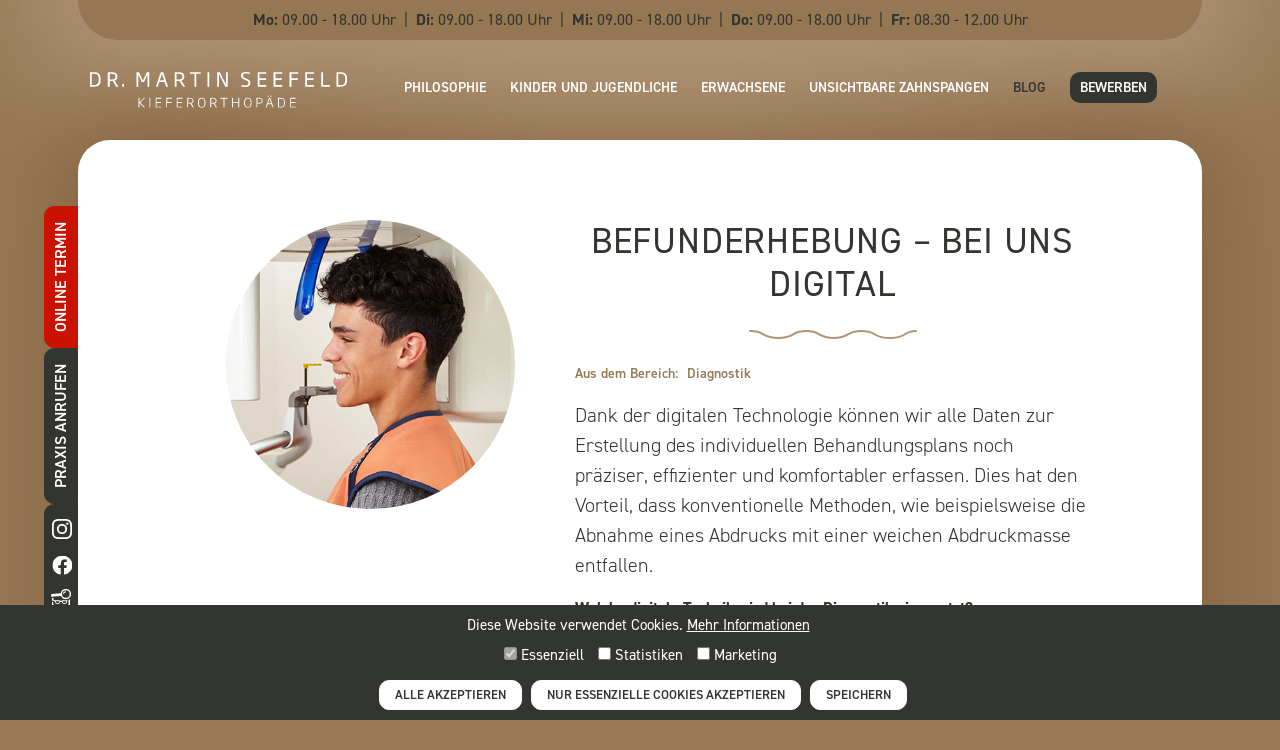

--- FILE ---
content_type: text/html; charset=utf-8
request_url: https://www.kfo-seefeld.de/neuigkeiten/kieferorthopaedie/befunderhebung-bei-uns-digital
body_size: 4537
content:
<!DOCTYPE html>
<html lang="de-DE">
<head>

<meta charset="utf-8">
<!-- 
	This website is powered by TYPO3 - inspiring people to share!
	TYPO3 is a free open source Content Management Framework initially created by Kasper Skaarhoj and licensed under GNU/GPL.
	TYPO3 is copyright 1998-2026 of Kasper Skaarhoj. Extensions are copyright of their respective owners.
	Information and contribution at https://typo3.org/
-->

<base href="https://www.kfo-seefeld.de/">
<link rel="shortcut icon" href="/fileadmin/templates/public/img/favicon.svg" type="image/svg+xml">
<title>Befunderhebung – bei uns digital - Dr. Martin Seefeld · Kieferorthopäde in Baldham</title>
<meta http-equiv="x-ua-compatible" content="IE=edge,chrome=1" />
<meta name="generator" content="TYPO3 CMS" />
<meta name="description" content="Dank der digitalen Technologie können wir alle Daten zur Erstellung des individuellen Behandlungsplans noch präziser, effizienter und komfortabler erfassen. Dies hat den Vorteil, dass konventionelle Methoden, wie beispielsweise die Abnahme eines Abdrucks mit einer weichen Abdruckmasse entfallen. " />
<meta name="viewport" content="width=device-width, initial-scale=1, shrink-to-fit=no" />
<meta name="robots" content="index, follow" />
<meta property="og:title" content="Befunderhebung – bei uns digital " />
<meta property="og:type" content="article" />
<meta property="og:url" content="https://www.kfo-seefeld.de/neuigkeiten/kieferorthopaedie/befunderhebung-bei-uns-digital" />
<meta property="og:image" content="https://www.kfo-seefeld.de/fileadmin/_processed_/2/6/csm_061_a02c851547.jpg" />
<meta property="og:image:width" content="455" />
<meta property="og:image:height" content="455" />
<meta property="og:description" content="Dank der digitalen Technologie können wir alle Daten zur Erstellung des individuellen Behandlungsplans noch präziser, effizienter und komfortabler erfassen. Dies hat den Vorteil, dass konventionelle Methoden, wie beispielsweise die Abnahme eines Abdrucks mit einer weichen Abdruckmasse entfallen. " />
<meta name="twitter:card" content="summary" />

<link rel="stylesheet" type="text/css" href="https://use.typekit.net/rca8lbd.css" media="all">
<link rel="stylesheet" type="text/css" href="/typo3conf/ext/news/Resources/Public/Css/news-basic.1602689492.css" media="all">
<link rel="stylesheet" type="text/css" href="/typo3temp/assets/compressed/merged-f8e2321b29fd15a752fd995de4c9398b-f349104646d46e599a4dab88c3aed687.1708955692.css" media="all">



<script src="/typo3temp/assets/compressed/merged-dabaa27e42afee4ca249519f2ae93267-5195bed7d97c9bf7737edaa1af47de54.1667904120.js" type="text/javascript"></script>


<link rel="canonical" href="https://www.kfo-seefeld.de/neuigkeiten/kieferorthopaedie/befunderhebung-bei-uns-digital"/>
</head>
<body>
<div class="sf-meta-top">
  <div class="container-fluid">
    <div class="row">
      <div class="col-12 inner">
        <ul>
  <li><strong>Mo:</strong> 09.00 - 18.00 Uhr</li>
  <li><strong>Di:</strong> 09.00 - 18.00 Uhr</li>
  <li><strong>Mi:</strong> 09.00 - 18.00 Uhr</li>
  <li><strong>Do:</strong> 09.00 - 18.00 Uhr</li>
  <li><strong>Fr:</strong> 08.30 - 12.00 Uhr</li>
</ul>
      </div>
    </div>
  </div>
</div>


  <div class="sf-main-menu sub">
  <div class="container-fluid">
    <div class="row align-items-center">
      <div class="logo">
        <a href="/"><img src="/fileadmin/templates/public/img/logo-white.svg" width="300" height="42" alt="" /></a>
      </div>
      <div class="inner">
        <button class="hamburger" type="button" data-bs-toggle="offcanvas" data-bs-target="#offcanvasMenu">
          <span class="hamburger-box">
            <span class="hamburger-inner"></span>
          </span>
        </button>
        
		<ul class="main"><li><a href="/philosophie" title="Philosophie">Philosophie</a></li><li><a href="/kinder-und-jugendliche" title="Kinder und Jugendliche">Kinder und Jugendliche</a></li><li><a href="/erwachsene" title="Erwachsene">Erwachsene</a></li><li><a href="/unsichtbare-zahnspangen" title="Unsichtbare Zahnspangen">Unsichtbare Zahnspangen</a></li><li class="active"><a href="/blog" title="Blog">Blog</a></li><li><a href="/arbeiten-bei-uns" title="Bewerben">Bewerben</a></li></ul>

      </div>
    </div>
  </div>
</div>
  

<main role="main">
  
  <div class="sf-content">
    <div class="container-fluid">
      <div class="row">
        <div class="col-12 sf-content-inner">
          <div class="sf-sidebar">
  <div class="sf-sidebar-inner">

    <ul>
      <li><a href="https://www.jameda.de/baldham/zahnaerzte/kieferorthopaeden/dr-martin-seefeld/uebersicht/80327015_1/" target="_blank"><img src="/fileadmin/templates/public/img/icon-jameda.svg" width="70" height="85" alt="" /></a></li>
      <li><a href="https://www.facebook.com/dr.seefeld/" target="_blank"><img src="/fileadmin/templates/public/img/icon-facebook.svg" width="77" height="73" alt="" /></a></li>
      <li><a href="https://www.instagram.com/dr.seefeld/" target="_blank"><img src="/fileadmin/templates/public/img/icon-instagram.svg" width="72" height="72" alt="" /></a></li>
    </ul>
    <a href="tel:08106.212963" class="sf-btn">Praxis anrufen</a>
    <a href="https://www.iie-systems.de/kalender/3e60cfc1" target="_blank" class="sf-btn">Online Termin</a>
  </div>
</div>
          
<div id="c41" class="frame frame-default frame-type-list frame-layout-0"><div class="news news-single"><div class="article" itemscope="itemscope" itemtype="http://schema.org/Article"><div class="sf-two-columns news-detail"><div class="row"><div class="left col-md-5"><!-- media files --><div class="resp-img-80-rounded"><div class="ce-textpic ce-center"><div class="ce-gallery"><div class="mediaelement mediaelement-image"><img itemprop="image" src="/fileadmin/_processed_/2/6/csm_061_f5c9e0ca6a.jpg" width="455" height="455" alt="" /></div></div></div></div></div><!-- .left --><div class="right col-md-7"><div class="header"><h1 itemprop="headline" class="wave">Befunderhebung – bei uns digital </h1></div><div class="sf-news-infos"><!-- date --><span class="news-list-date"><time itemprop="datePublished" datetime="2020-10-14">
                                        14.10.2020
                                    </time></span><span class="pipe">&nbsp;|&nbsp;</span><!-- categories --><span class="news-list-category">
	
		
				Diagnostik
			
	
</span><!-- author --><span class="pipe">&nbsp;|&nbsp;</span><span class="news-list-author" itemprop="author" itemscope="itemscope" itemtype="http://schema.org/Person"><span itemprop="name">Name des Autors</span></span></div><!-- teaser --><div class="lead" itemprop="description"><p>Dank der digitalen Technologie können wir alle Daten zur Erstellung des individuellen Behandlungsplans noch präziser, effizienter und komfortabler erfassen. Dies hat den Vorteil, dass konventionelle Methoden, wie beispielsweise die Abnahme eines Abdrucks mit einer weichen Abdruckmasse entfallen. </p></div><!-- main text --><div class="news-text-wrap" itemprop="articleBody"><p><strong>Welche digitale Technik wird bei der Diagnostik eingesetzt?</strong><br /> Zunächst werden sowohl die Zähne als auch das Gesicht aus verschiedenen Perspektiven fotografiert. Mit Scans von Ober- und Unterkiefer, die wir digital mit unserem 3-D-Intraoralscanner erfassen, wird ein virtuelles, dreidimensionales Modell des Gebisses erstellt. Mit diesem können wir dem Patienten bereits vor Behandlungsbeginn zeigen, wie seine Zähne nach der Zahnstellungskorrektur aussehen werden. Vervollständigt wird die Diagnostik durch digitale und strahlungsarme Röntgenbilder.</p><p><strong>Was ist der Vorteil digitaler Daten?</strong><br /> Auf Basis der digital erfassten Daten erfolgt die individuelle, digitale Behandlungsplanung, an der sich der weitere Therapieverlauf orientiert. Dabei können die einmal erfassten Daten flexibel weiterverarbeitet werden und stehen sowohl Ihnen in Form digitaler Behandlungsunterlagen als auch unseren Überweisern zur Verfügung. So gewährleisten wir einen effizienten Behandlungsablauf und eine größtmögliche Transparenz.</p><p><strong>Wie erfolgt die Beratung?</strong><br /> Abhängig von den individuellen Voraussetzungen des Patienten, wie z.B. der Zahn- und Kieferstellung oder den ästhetischen Ansprüchen, eröffnet der Behandlungsplan im Idealfall verschiedene Behandlungsoptionen, welche in einem zweiten Gespräch erörtert werden. Gemeinsam entscheiden wir dann, welche Option am sinnvollsten ist. Stimmen Sie dem finalen Behandlungsplan zu, erhält Ihre Krankenversicherung im Anschluss von uns einen individuellen Heil- und Kostenplan.</p></div><!-- Link Back --><div class="d-flex justify-content-between flex-wrap mt-5"><div class="sf-share-wrapper">
                          Teilen: <a href="https://www.facebook.com/sharer/sharer.php?kid_directed_site=0&amp;u=" class="sf-share" target="_blank">Facebook</a> | <a href="mailto:?body=" class="sf-share">Per E-Mail</a></div><a href="javascript:history.back();" class="sf-btn-outline">Zurück</a></div></div><!-- .right --></div></div><div class="sf-two-columns news-detail-related"><div class="row"><div class="left col-md-12"><!-- related things --><div class="news-related-wrap"></div></div><!-- .left --></div></div></div></div></div>


        </div>
      </div>
    </div>
  </div>
  
  
  
</main>

<div class="sf-map">
   <iframe-consent responsive accept="Akzeptieren" src="https://www.google.com/maps/embed?pb=!1m18!1m12!1m3!1d606.6731545073844!2d11.788172048144324!3d48.10205533289542!2m3!1f0!2f0!3f0!3m2!1i1024!2i768!4f13.1!3m3!1m2!1s0x479de264d8fc3b51%3A0xb2d14d177fd7a1da!2sKarl-B%C3%B6hm-Stra%C3%9Fe%20109%2C%2085598%20Vaterstetten%2C%20Deutschland!5e0!3m2!1sde!2sar!4v1629732131918!5m2!1sde!2sar" width="600" height="150" style="border:0;" allowfullscreen="" loading="lazy">
  		<p> Wir möchten Ihnen hier eine externe Karte von Google Maps anzeigen.<br>Einverstanden?</p>
        <p><a target="_blank" href="https://policies.google.com/privacy?hl=de">Datenschutzhinweise anzeigen</a></p>
  </iframe-consent>
</div>

<footer>
  <div class="container-fluid">
    <div class="row align-items-center">
      <div class="left col-lg-4">
        <div class="logo">
          <img src="/fileadmin/templates/public/img/signet-white.svg" width="155" height="142" alt="" />
        </div>
      </div>
      
  
     <div class="middle col-lg-4">
Kieferorthopädische Praxis<br />
Dr. med. dent. Martin Seefeld<br />
Karl-Böhm-Str. 109, 85598 Baldham <br />
  <br />
  <a class="a-carreer a-footer" href="https://www.kfo-seefeld-karriere.de/" target="_blank">Jetzt Karriere starten</a>
  <br />
</div>
<div class="right col-lg-4">

  <ul>
    <li><a href="tel:08106.212963"><i class="icon-phone"></i> 08106 – 21 29 63</a></li>
    <li><a href="mailto:kontakt@kfo-seefeld.de"><i class="icon-contact"></i>kontakt@kfo-seefeld.de</a></li>
    <li><a href="https://www.iie-systems.de/kalender/3e60cfc1" target="_blank"><i class="icon-termin"></i>Online Termin</a></li>
  </ul>

</div>


    </div>
    <div class="row">
      <div class="meta-bottom">
        <ul class="meta"><li class="copyright"></li><li><a href="/impressum" title="Impressum">Impressum</a></li><li><a href="/datenschutz" title="Datenschutz">Datenschutz</a></li></ul>
      </div>
    </div>
  </div>
</footer>


<div class="offcanvas offcanvas-start" tabindex="-1" id="offcanvasMenu">
  <div class="offcanvas-body">
    <div class="d-flex flex-column justify-content-between h-100">
      <div>
        <div class="mb-4">
          <button class="hamburger hamburger--boring is-active" type="button" data-bs-dismiss="offcanvas">
            <span class="hamburger-box">
              <span class="hamburger-inner"></span>
            </span>
          </button>
        </div>
        <ul class="main"><li><a href="/philosophie" title="Philosophie">Philosophie</a></li><li><a href="/kinder-und-jugendliche" title="Kinder und Jugendliche">Kinder und Jugendliche</a></li><li><a href="/erwachsene" title="Erwachsene">Erwachsene</a></li><li><a href="/unsichtbare-zahnspangen" title="Unsichtbare Zahnspangen">Unsichtbare Zahnspangen</a></li><li class="active"><a href="/blog" title="Blog">Blog</a></li><li><a href="/arbeiten-bei-uns" title="Bewerben">Bewerben</a></li></ul>
      </div>
      <a href="https://www.iie-systems.de/kalender/3e60cfc1" target="_blank">
  <img src="/fileadmin/templates/public/img/cta-beratung.svg" width="150" height="150" alt="" />
</a>

    </div>
  </div>
</div>
<div class="cookie-disclaimer" id="cookie-disclaimer">
  <div class="inner">
    Diese Website verwendet Cookies.&nbsp;<a href="/datenschutz">Mehr Informationen</a>&nbsp;

    <div class="cookie-checkboxes">
      <label><input type="checkbox" value="basic" name="cookie-types" checked disabled /> Essenziell</label>
      <label><input type="checkbox" value="statistics" name="cookie-types" /> Statistiken</label>
      <label><input type="checkbox" value="marketing" name="cookie-types" /> Marketing</label>
    </div>

    <button  class="sf-btn cookie-disclaimer-accept all-type" data-type="all">Alle akzeptieren</button>
    <button  class="sf-btn cookie-disclaimer-accept basic-type" data-type="basic">Nur essenzielle Cookies akzeptieren</button>
    <button  class="sf-btn cookie-disclaimer-accept select-type" data-type="select">Speichern</button>

  </div>
</div>

<script src="/typo3temp/assets/compressed/merged-a0689e4695c96104b1404e101f12214e-09ef5284ecfdbccabfaf20f6d66a3064.1650529887.js" type="text/javascript"></script>


</body>
</html>

--- FILE ---
content_type: image/svg+xml
request_url: https://www.kfo-seefeld.de/fileadmin/templates/public/img/icon-jameda.svg
body_size: 1270
content:
<svg xmlns="http://www.w3.org/2000/svg" viewBox="0 0 70.87 85.75"><defs><style>.cls-1{fill:#fff;}</style></defs><g id="Ebene_2" data-name="Ebene 2"><g id="Ebene_1-2" data-name="Ebene 1"><path class="cls-1" d="M52.33,37.12A18.56,18.56,0,1,0,34,15.65L.25,18.35S-.17,28.67.08,28.59s28.31-2.56,35-3.15A18.58,18.58,0,0,0,52.33,37.12m0-32A13.47,13.47,0,1,1,38.85,18.56,13.48,13.48,0,0,1,52.33,5.09Z"/><path class="cls-1" d="M52.05,13V8.37c-11.59,1.09-9.92,12.34-9.92,12.34,2.23-4.86,5.54-7.42,9.92-7.73"/><path class="cls-1" d="M66.94,37l-5.32,3.75a11.17,11.17,0,0,0,0,2.33c0,1.44.15,2.9.21,4.34a46.27,46.27,0,0,1-.39,9A28,28,0,0,1,43.6,78.23C32.84,82.37,19.91,78,13.12,68.87a24.65,24.65,0,0,1-2.7-4.6,29.1,29.1,0,0,1-2.19-8,38.07,38.07,0,0,1-.32-4.14,24.84,24.84,0,0,0,0-3.67c-1.69-.76-3.43-1.53-4.57-2l-.55-.18s0,5.51,0,6.36A32.42,32.42,0,0,0,25,84.13a31.7,31.7,0,0,0,31-6.31,33.07,33.07,0,0,0,9.17-13.5c2-5.51,1.93-10.89,1.89-16.65,0-3.57,0-7.14-.06-10.71"/><path class="cls-1" d="M2.88,41.3l.05,0,1.34.51,9.32,3.58a9.43,9.43,0,0,0,18.69,1.68h6.07A9.43,9.43,0,0,0,57,45.28c0-.26,0-.5,0-.74V41.08H37.22v2.48H32.65V41.08H12.91L8.24,39.45l0-7.14-5.31.4V37.6l0,0Zm51,3.2v0a4.6,4.6,0,0,1,.05.74,6.38,6.38,0,0,1-12.76,0,6.13,6.13,0,0,1,0-.74v0Zm-24.57,0v0a6.13,6.13,0,0,1,.05.74,6.38,6.38,0,0,1-12.76,0,4.6,4.6,0,0,1,.05-.74v0Zm-15.72,0a1.51,1.51,0,0,1,0,.3V44.5h0v0"/></g></g></svg>

--- FILE ---
content_type: image/svg+xml
request_url: https://www.kfo-seefeld.de/fileadmin/templates/public/img/icon-phone.svg
body_size: 330
content:
<svg xmlns="http://www.w3.org/2000/svg" viewBox="0 0 85.33 79.02"><defs><style>.cls-1{fill:#333630;}</style></defs><g id="Ebene_2" data-name="Ebene 2"><g id="Ebene_1-2" data-name="Ebene 1"><path class="cls-1" d="M70.92,79a43.55,43.55,0,0,1-13.11-3.11A90.74,90.74,0,0,1,36.12,62.67C25.59,54.37,15.82,45.3,7.94,34.36A46.23,46.23,0,0,1,.34,18.64a7.83,7.83,0,0,1,1-6.72,46.56,46.56,0,0,1,10-10.49c3-2.37,6.24-1.7,8.52,1.31,3.4,4.47,6.79,9,10.23,13.4a6.88,6.88,0,0,1,1,7.68c-1.05,2.26-2.11,4.52-3.23,6.75A1.58,1.58,0,0,0,28,32.63,141.23,141.23,0,0,0,50.6,52.72a2.49,2.49,0,0,0,3.35,0c1.91-1.36,3.9-2.63,5.9-3.86a6.15,6.15,0,0,1,6.68-.26c5.24,3,10.44,6.11,15.77,9a5.61,5.61,0,0,1,2.34,7.66A40.62,40.62,0,0,1,74,77.66,11.64,11.64,0,0,1,70.92,79"/></g></g></svg>

--- FILE ---
content_type: image/svg+xml
request_url: https://www.kfo-seefeld.de/fileadmin/templates/public/img/icon-screen.svg
body_size: 336
content:
<svg xmlns="http://www.w3.org/2000/svg" viewBox="0 0 115.42 99.88"><defs><style>.cls-1{fill:#333630;}</style></defs><g id="Ebene_2" data-name="Ebene 2"><g id="Ebene_1-2" data-name="Ebene 1"><path class="cls-1" d="M57.8,7.51H11.37c-3.43,0-3.73.3-3.73,3.68V57.84c0,3.28.35,3.65,3.53,3.65h93.09c3.07,0,3.52-.45,3.52-3.45q0-23.44,0-46.88c0-3.24-.38-3.64-3.56-3.64H57.8m14.55,77c1.3,3.29,2.3,6.12,3.52,8.85,1.88,4.18.49,6.51-4.08,6.53q-14.07,0-28.15,0c-4.7,0-6.11-2.44-4.11-6.75,1.22-2.63,2.19-5.37,3.51-8.63H39.61c-9.63,0-19.25,0-28.88,0C3.86,84.48,0,80.63,0,73.74Q0,42.12,0,10.5C0,3.82,3.71,0,10.45,0Q57.73,0,105,0c6.63,0,10.41,3.9,10.41,10.52q0,31.64,0,63.25c0,6.75-4,10.68-10.8,10.69-9.55,0-19.09,0-28.63,0Z"/></g></g></svg>

--- FILE ---
content_type: image/svg+xml
request_url: https://www.kfo-seefeld.de/fileadmin/templates/public/img/line.svg
body_size: 315
content:
<svg xmlns="http://www.w3.org/2000/svg" viewBox="0 0 245.88 13.16"><defs><style>.cls-1{fill:#b29678;}</style></defs><g id="Ebene_2" data-name="Ebene 2"><g id="Ebene_1-2" data-name="Ebene 1"><path class="cls-1" d="M164.64,0c7.6,0,15.2,1.65,20.08,4.94,10.8,7.29,32,7.29,42.82,0C231.62,2.18,237.59.46,244.34.1a1.46,1.46,0,0,1,1.54,1.32,1.41,1.41,0,0,1-1.38,1.47c-6.12.33-11.68,1.91-15.27,4.33-11.66,7.87-34.55,7.87-46.2,0-8.6-5.8-28.19-5.8-36.79,0-11.72,7.92-33.08,7.92-44.81,0-8.6-5.8-26.8-5.8-35.4,0-11.66,7.87-34.54,7.87-46.2,0C15.6,4.37,8.71,2.76,1.49,2.83A1.44,1.44,0,0,1,0,1.46,1.43,1.43,0,0,1,1.44,0c8-.12,15.29,1.67,20.08,4.9,10.8,7.29,32,7.29,42.82,0,9.6-6.48,29.17-6.48,38.78,0,10.65,7.19,30.79,7.19,41.43,0C149.43,1.65,157,0,164.64,0"/></g></g></svg>

--- FILE ---
content_type: application/javascript; charset=utf-8
request_url: https://www.kfo-seefeld.de/typo3temp/assets/compressed/merged-dabaa27e42afee4ca249519f2ae93267-5195bed7d97c9bf7737edaa1af47de54.1667904120.js
body_size: 9982
content:

// Special cookie optin für Matomo Tag Manager
var MATOMO_TAGMANAGER_URL = 'https://matomo.m-consult.de/js/container_pWdL71bN.js';

var COOKIE_TYPES = ['basic', 'statistics', 'marketing'];

// ---------- Cookie --------
function createCookie(name,value,days) {
    if (days) {
        var date = new Date();
        date.setTime(date.getTime()+(days*24*60*60*1000));
        var expires = "; expires="+date.toGMTString();
    }
    else var expires = "";
    document.cookie = name+"="+value+expires+"; path=/";
}

function readCookie(name) {
    var nameEQ = name + "=";
    var ca = document.cookie.split(';');
    for(var i=0;i < ca.length;i++) {
        var c = ca[i];
        while (c.charAt(0)==' ') c = c.substring(1,c.length);
        if (c.indexOf(nameEQ) == 0) return c.substring(nameEQ.length,c.length);
    }
    return null;
}



function setStatistics(){
    var cookie_optin_values = readCookieOptIn();

    if(cookie_optin_values.includes('statistics')){
        console.log('Statistics enabled');

        // Google Tag Manager
        var _mtm = window._mtm = window._mtm || [];
        _mtm.push({'mtm.startTime': (new Date().getTime()), 'event': 'mtm.Start'});
        var d=document, g=d.createElement('script'), s=d.getElementsByTagName('script')[0];
        g.type='text/javascript'; g.async=true; g.src=MATOMO_TAGMANAGER_URL; s.parentNode.insertBefore(g,s);
    }
}


function getCheckedBoxes(chkboxName, check) {
    var checkboxes = document.getElementsByName(chkboxName);
    var checkboxesChecked = [];
    // loop over them all
    for (var i=0; i<checkboxes.length; i++) {
       // And stick the checked ones onto an array...
       if(check === true || check === false){
        checkboxes[i].checked = checkboxes[i].value !== 'basic' ? check : true;
       }

       if (checkboxes[i].checked) {
          checkboxesChecked.push(checkboxes[i].value);
       }
    }
    // Return the array if it is non-empty, or null
    return checkboxesChecked.length > 0 ? checkboxesChecked : [];
}



// ---- Disclaimer (Cookie Opt-In) ------
function readCookieOptIn(){
    
    var cookie_optin = readCookie('cookie-optin');
    if(cookie_optin){
        return cookie_optin.split(',');
    }
    return [];
}


// ----- Execute optin functions -----
setStatistics();

document.addEventListener("DOMContentLoaded", function(event) {

    var warning_div = document.getElementById("cookie-disclaimer");
    var cookie_optin_values = readCookieOptIn();

    if(!cookie_optin_values.length){
        //Show cookie - Optin
        if(warning_div){
            warning_div.classList.add("show");
        }
    }

    var accept_cookie_warning = document.getElementsByClassName("cookie-disclaimer-accept");
    for(let i = 0; i < accept_cookie_warning.length; i++) {
        accept_cookie_warning[i].addEventListener("click", function(event){
            event.preventDefault();

            var accepted_cookies = [];

            // Check button types
            var btn_type = this.getAttribute("data-type") || 'select';
            var accepted_checkboxes = [];
            if(btn_type === 'basic'){
                accepted_checkboxes = getCheckedBoxes("cookie-types", false);
            }else if(btn_type === 'all') {
                accepted_checkboxes = getCheckedBoxes("cookie-types", true);
            }else{
                accepted_checkboxes = getCheckedBoxes("cookie-types")
            }

            for(let t = 0; t < COOKIE_TYPES.length; t++) {
                if(accepted_checkboxes.indexOf(COOKIE_TYPES[t]) >= 0){
                    accepted_cookies.push(COOKIE_TYPES[t]);
                }
            }

            createCookie('cookie-optin',accepted_cookies.join(),365);
            warning_div.classList.remove("show");

            setStatistics();

        });
    }

    // Set checkbox based on the cookie  
    if(cookie_optin_values){
        COOKIE_TYPES.forEach(function(t){
            if(t !== 'basic'){
                var enabled = cookie_optin_values.includes(t);
                document.querySelector("input[name='cookie-types'][value='"+t+"']").checked = enabled;
            }

        });
    }

    // Cookie warning show
    var cookie_warning_show = document.getElementById("cookie-disclaimer-show");
    if(cookie_warning_show){
        cookie_warning_show.addEventListener("click", function(event){
            event.preventDefault();
            if(warning_div){
                warning_div.classList.add("show");
            }
        });
    }

});
!function(t){
/**
   * @license
   * Copyright 2019 Google LLC
   * SPDX-License-Identifier: BSD-3-Clause
   */
const i=window,e=i.ShadowRoot&&(void 0===i.ShadyCSS||i.ShadyCSS.nativeShadow)&&"adoptedStyleSheets"in Document.prototype&&"replace"in CSSStyleSheet.prototype,s=Symbol(),o=new WeakMap;let r=class{constructor(t,i,e){if(this._$cssResult$=!0,e!==s)throw Error("CSSResult is not constructable. Use `unsafeCSS` or `css` instead.");this.cssText=t,this.t=i}get styleSheet(){let t=this.o;const i=this.t;if(e&&void 0===t){const e=void 0!==i&&1===i.length;e&&(t=o.get(i)),void 0===t&&((this.o=t=new CSSStyleSheet).replaceSync(this.cssText),e&&o.set(i,t))}return t}toString(){return this.cssText}};const n=e?t=>t:t=>t instanceof CSSStyleSheet?(t=>{let i="";for(const e of t.cssRules)i+=e.cssText;return(t=>new r("string"==typeof t?t:t+"",void 0,s))(i)})(t):t
/**
   * @license
   * Copyright 2017 Google LLC
   * SPDX-License-Identifier: BSD-3-Clause
   */;var h;const l=window,a=l.trustedTypes,c=a?a.emptyScript:"",d=l.reactiveElementPolyfillSupport,u={toAttribute(t,i){switch(i){case Boolean:t=t?c:null;break;case Object:case Array:t=null==t?t:JSON.stringify(t)}return t},fromAttribute(t,i){let e=t;switch(i){case Boolean:e=null!==t;break;case Number:e=null===t?null:Number(t);break;case Object:case Array:try{e=JSON.parse(t)}catch(t){e=null}}return e}},v=(t,i)=>i!==t&&(i==i||t==t),p={attribute:!0,type:String,converter:u,reflect:!1,hasChanged:v};let f=class extends HTMLElement{constructor(){super(),this._$Ei=new Map,this.isUpdatePending=!1,this.hasUpdated=!1,this._$El=null,this.u()}static addInitializer(t){var i;null!==(i=this.h)&&void 0!==i||(this.h=[]),this.h.push(t)}static get observedAttributes(){this.finalize();const t=[];return this.elementProperties.forEach(((i,e)=>{const s=this._$Ep(e,i);void 0!==s&&(this._$Ev.set(s,e),t.push(s))})),t}static createProperty(t,i=p){if(i.state&&(i.attribute=!1),this.finalize(),this.elementProperties.set(t,i),!i.noAccessor&&!this.prototype.hasOwnProperty(t)){const e="symbol"==typeof t?Symbol():"__"+t,s=this.getPropertyDescriptor(t,e,i);void 0!==s&&Object.defineProperty(this.prototype,t,s)}}static getPropertyDescriptor(t,i,e){return{get(){return this[i]},set(s){const o=this[t];this[i]=s,this.requestUpdate(t,o,e)},configurable:!0,enumerable:!0}}static getPropertyOptions(t){return this.elementProperties.get(t)||p}static finalize(){if(this.hasOwnProperty("finalized"))return!1;this.finalized=!0;const t=Object.getPrototypeOf(this);if(t.finalize(),this.elementProperties=new Map(t.elementProperties),this._$Ev=new Map,this.hasOwnProperty("properties")){const t=this.properties,i=[...Object.getOwnPropertyNames(t),...Object.getOwnPropertySymbols(t)];for(const e of i)this.createProperty(e,t[e])}return this.elementStyles=this.finalizeStyles(this.styles),!0}static finalizeStyles(t){const i=[];if(Array.isArray(t)){const e=new Set(t.flat(1/0).reverse());for(const t of e)i.unshift(n(t))}else void 0!==t&&i.push(n(t));return i}static _$Ep(t,i){const e=i.attribute;return!1===e?void 0:"string"==typeof e?e:"string"==typeof t?t.toLowerCase():void 0}u(){var t;this._$E_=new Promise((t=>this.enableUpdating=t)),this._$AL=new Map,this._$Eg(),this.requestUpdate(),null===(t=this.constructor.h)||void 0===t||t.forEach((t=>t(this)))}addController(t){var i,e;(null!==(i=this._$ES)&&void 0!==i?i:this._$ES=[]).push(t),void 0!==this.renderRoot&&this.isConnected&&(null===(e=t.hostConnected)||void 0===e||e.call(t))}removeController(t){var i;null===(i=this._$ES)||void 0===i||i.splice(this._$ES.indexOf(t)>>>0,1)}_$Eg(){this.constructor.elementProperties.forEach(((t,i)=>{this.hasOwnProperty(i)&&(this._$Ei.set(i,this[i]),delete this[i])}))}createRenderRoot(){var t;const s=null!==(t=this.shadowRoot)&&void 0!==t?t:this.attachShadow(this.constructor.shadowRootOptions);return((t,s)=>{e?t.adoptedStyleSheets=s.map((t=>t instanceof CSSStyleSheet?t:t.styleSheet)):s.forEach((e=>{const s=document.createElement("style"),o=i.litNonce;void 0!==o&&s.setAttribute("nonce",o),s.textContent=e.cssText,t.appendChild(s)}))})(s,this.constructor.elementStyles),s}connectedCallback(){var t;void 0===this.renderRoot&&(this.renderRoot=this.createRenderRoot()),this.enableUpdating(!0),null===(t=this._$ES)||void 0===t||t.forEach((t=>{var i;return null===(i=t.hostConnected)||void 0===i?void 0:i.call(t)}))}enableUpdating(t){}disconnectedCallback(){var t;null===(t=this._$ES)||void 0===t||t.forEach((t=>{var i;return null===(i=t.hostDisconnected)||void 0===i?void 0:i.call(t)}))}attributeChangedCallback(t,i,e){this._$AK(t,e)}_$EO(t,i,e=p){var s;const o=this.constructor._$Ep(t,e);if(void 0!==o&&!0===e.reflect){const r=(void 0!==(null===(s=e.converter)||void 0===s?void 0:s.toAttribute)?e.converter:u).toAttribute(i,e.type);this._$El=t,null==r?this.removeAttribute(o):this.setAttribute(o,r),this._$El=null}}_$AK(t,i){var e;const s=this.constructor,o=s._$Ev.get(t);if(void 0!==o&&this._$El!==o){const t=s.getPropertyOptions(o),r="function"==typeof t.converter?{fromAttribute:t.converter}:void 0!==(null===(e=t.converter)||void 0===e?void 0:e.fromAttribute)?t.converter:u;this._$El=o,this[o]=r.fromAttribute(i,t.type),this._$El=null}}requestUpdate(t,i,e){let s=!0;void 0!==t&&(((e=e||this.constructor.getPropertyOptions(t)).hasChanged||v)(this[t],i)?(this._$AL.has(t)||this._$AL.set(t,i),!0===e.reflect&&this._$El!==t&&(void 0===this._$EC&&(this._$EC=new Map),this._$EC.set(t,e))):s=!1),!this.isUpdatePending&&s&&(this._$E_=this._$Ej())}async _$Ej(){this.isUpdatePending=!0;try{await this._$E_}catch(t){Promise.reject(t)}const t=this.scheduleUpdate();return null!=t&&await t,!this.isUpdatePending}scheduleUpdate(){return this.performUpdate()}performUpdate(){var t;if(!this.isUpdatePending)return;this.hasUpdated,this._$Ei&&(this._$Ei.forEach(((t,i)=>this[i]=t)),this._$Ei=void 0);let i=!1;const e=this._$AL;try{i=this.shouldUpdate(e),i?(this.willUpdate(e),null===(t=this._$ES)||void 0===t||t.forEach((t=>{var i;return null===(i=t.hostUpdate)||void 0===i?void 0:i.call(t)})),this.update(e)):this._$Ek()}catch(t){throw i=!1,this._$Ek(),t}i&&this._$AE(e)}willUpdate(t){}_$AE(t){var i;null===(i=this._$ES)||void 0===i||i.forEach((t=>{var i;return null===(i=t.hostUpdated)||void 0===i?void 0:i.call(t)})),this.hasUpdated||(this.hasUpdated=!0,this.firstUpdated(t)),this.updated(t)}_$Ek(){this._$AL=new Map,this.isUpdatePending=!1}get updateComplete(){return this.getUpdateComplete()}getUpdateComplete(){return this._$E_}shouldUpdate(t){return!0}update(t){void 0!==this._$EC&&(this._$EC.forEach(((t,i)=>this._$EO(i,this[i],t))),this._$EC=void 0),this._$Ek()}updated(t){}firstUpdated(t){}};
/**
   * @license
   * Copyright 2017 Google LLC
   * SPDX-License-Identifier: BSD-3-Clause
   */
var w;f.finalized=!0,f.elementProperties=new Map,f.elementStyles=[],f.shadowRootOptions={mode:"open"},null==d||d({ReactiveElement:f}),(null!==(h=l.reactiveElementVersions)&&void 0!==h?h:l.reactiveElementVersions=[]).push("1.4.1");const b=window,g=b.trustedTypes,m=g?g.createPolicy("lit-html",{createHTML:t=>t}):void 0,y=`lit$${(Math.random()+"").slice(9)}$`,$="?"+y,x=`<${$}>`,S=document,k=(t="")=>S.createComment(t),_=t=>null===t||"object"!=typeof t&&"function"!=typeof t,A=Array.isArray,C=/<(?:(!--|\/[^a-zA-Z])|(\/?[a-zA-Z][^>\s]*)|(\/?$))/g,E=/-->/g,j=/>/g,U=RegExp(">|[ \t\n\f\r](?:([^\\s\"'>=/]+)([ \t\n\f\r]*=[ \t\n\f\r]*(?:[^ \t\n\f\r\"'`<>=]|(\"|')|))|$)","g"),O=/'/g,M=/"/g,T=/^(?:script|style|textarea|title)$/i,z=(t=>(i,...e)=>({_$litType$:t,strings:i,values:e}))(1),R=Symbol.for("lit-noChange"),B=Symbol.for("lit-nothing"),N=new WeakMap,I=S.createTreeWalker(S,129,null,!1),P=(t,i)=>{const e=t.length-1,s=[];let o,r=2===i?"<svg>":"",n=C;for(let i=0;i<e;i++){const e=t[i];let h,l,a=-1,c=0;for(;c<e.length&&(n.lastIndex=c,l=n.exec(e),null!==l);)c=n.lastIndex,n===C?"!--"===l[1]?n=E:void 0!==l[1]?n=j:void 0!==l[2]?(T.test(l[2])&&(o=RegExp("</"+l[2],"g")),n=U):void 0!==l[3]&&(n=U):n===U?">"===l[0]?(n=null!=o?o:C,a=-1):void 0===l[1]?a=-2:(a=n.lastIndex-l[2].length,h=l[1],n=void 0===l[3]?U:'"'===l[3]?M:O):n===M||n===O?n=U:n===E||n===j?n=C:(n=U,o=void 0);const d=n===U&&t[i+1].startsWith("/>")?" ":"";r+=n===C?e+x:a>=0?(s.push(h),e.slice(0,a)+"$lit$"+e.slice(a)+y+d):e+y+(-2===a?(s.push(void 0),i):d)}const h=r+(t[e]||"<?>")+(2===i?"</svg>":"");if(!Array.isArray(t)||!t.hasOwnProperty("raw"))throw Error("invalid template strings array");return[void 0!==m?m.createHTML(h):h,s]};class L{constructor({strings:t,_$litType$:i},e){let s;this.parts=[];let o=0,r=0;const n=t.length-1,h=this.parts,[l,a]=P(t,i);if(this.el=L.createElement(l,e),I.currentNode=this.el.content,2===i){const t=this.el.content,i=t.firstChild;i.remove(),t.append(...i.childNodes)}for(;null!==(s=I.nextNode())&&h.length<n;){if(1===s.nodeType){if(s.hasAttributes()){const t=[];for(const i of s.getAttributeNames())if(i.endsWith("$lit$")||i.startsWith(y)){const e=a[r++];if(t.push(i),void 0!==e){const t=s.getAttribute(e.toLowerCase()+"$lit$").split(y),i=/([.?@])?(.*)/.exec(e);h.push({type:1,index:o,name:i[2],strings:t,ctor:"."===i[1]?K:"?"===i[1]?q:"@"===i[1]?V:J})}else h.push({type:6,index:o})}for(const i of t)s.removeAttribute(i)}if(T.test(s.tagName)){const t=s.textContent.split(y),i=t.length-1;if(i>0){s.textContent=g?g.emptyScript:"";for(let e=0;e<i;e++)s.append(t[e],k()),I.nextNode(),h.push({type:2,index:++o});s.append(t[i],k())}}}else if(8===s.nodeType)if(s.data===$)h.push({type:2,index:o});else{let t=-1;for(;-1!==(t=s.data.indexOf(y,t+1));)h.push({type:7,index:o}),t+=y.length-1}o++}}static createElement(t,i){const e=S.createElement("template");return e.innerHTML=t,e}}function D(t,i,e=t,s){var o,r,n,h;if(i===R)return i;let l=void 0!==s?null===(o=e._$Co)||void 0===o?void 0:o[s]:e._$Cl;const a=_(i)?void 0:i._$litDirective$;return(null==l?void 0:l.constructor)!==a&&(null===(r=null==l?void 0:l._$AO)||void 0===r||r.call(l,!1),void 0===a?l=void 0:(l=new a(t),l._$AT(t,e,s)),void 0!==s?(null!==(n=(h=e)._$Co)&&void 0!==n?n:h._$Co=[])[s]=l:e._$Cl=l),void 0!==l&&(i=D(t,l._$AS(t,i.values),l,s)),i}class Z{constructor(t,i){this.u=[],this._$AN=void 0,this._$AD=t,this._$AM=i}get parentNode(){return this._$AM.parentNode}get _$AU(){return this._$AM._$AU}v(t){var i;const{el:{content:e},parts:s}=this._$AD,o=(null!==(i=null==t?void 0:t.creationScope)&&void 0!==i?i:S).importNode(e,!0);I.currentNode=o;let r=I.nextNode(),n=0,h=0,l=s[0];for(;void 0!==l;){if(n===l.index){let i;2===l.type?i=new H(r,r.nextSibling,this,t):1===l.type?i=new l.ctor(r,l.name,l.strings,this,t):6===l.type&&(i=new F(r,this,t)),this.u.push(i),l=s[++h]}n!==(null==l?void 0:l.index)&&(r=I.nextNode(),n++)}return o}p(t){let i=0;for(const e of this.u)void 0!==e&&(void 0!==e.strings?(e._$AI(t,e,i),i+=e.strings.length-2):e._$AI(t[i])),i++}}class H{constructor(t,i,e,s){var o;this.type=2,this._$AH=B,this._$AN=void 0,this._$AA=t,this._$AB=i,this._$AM=e,this.options=s,this._$Cm=null===(o=null==s?void 0:s.isConnected)||void 0===o||o}get _$AU(){var t,i;return null!==(i=null===(t=this._$AM)||void 0===t?void 0:t._$AU)&&void 0!==i?i:this._$Cm}get parentNode(){let t=this._$AA.parentNode;const i=this._$AM;return void 0!==i&&11===t.nodeType&&(t=i.parentNode),t}get startNode(){return this._$AA}get endNode(){return this._$AB}_$AI(t,i=this){t=D(this,t,i),_(t)?t===B||null==t||""===t?(this._$AH!==B&&this._$AR(),this._$AH=B):t!==this._$AH&&t!==R&&this.g(t):void 0!==t._$litType$?this.$(t):void 0!==t.nodeType?this.T(t):(t=>A(t)||"function"==typeof(null==t?void 0:t[Symbol.iterator]))(t)?this.k(t):this.g(t)}O(t,i=this._$AB){return this._$AA.parentNode.insertBefore(t,i)}T(t){this._$AH!==t&&(this._$AR(),this._$AH=this.O(t))}g(t){this._$AH!==B&&_(this._$AH)?this._$AA.nextSibling.data=t:this.T(S.createTextNode(t)),this._$AH=t}$(t){var i;const{values:e,_$litType$:s}=t,o="number"==typeof s?this._$AC(t):(void 0===s.el&&(s.el=L.createElement(s.h,this.options)),s);if((null===(i=this._$AH)||void 0===i?void 0:i._$AD)===o)this._$AH.p(e);else{const t=new Z(o,this),i=t.v(this.options);t.p(e),this.T(i),this._$AH=t}}_$AC(t){let i=N.get(t.strings);return void 0===i&&N.set(t.strings,i=new L(t)),i}k(t){A(this._$AH)||(this._$AH=[],this._$AR());const i=this._$AH;let e,s=0;for(const o of t)s===i.length?i.push(e=new H(this.O(k()),this.O(k()),this,this.options)):e=i[s],e._$AI(o),s++;s<i.length&&(this._$AR(e&&e._$AB.nextSibling,s),i.length=s)}_$AR(t=this._$AA.nextSibling,i){var e;for(null===(e=this._$AP)||void 0===e||e.call(this,!1,!0,i);t&&t!==this._$AB;){const i=t.nextSibling;t.remove(),t=i}}setConnected(t){var i;void 0===this._$AM&&(this._$Cm=t,null===(i=this._$AP)||void 0===i||i.call(this,t))}}class J{constructor(t,i,e,s,o){this.type=1,this._$AH=B,this._$AN=void 0,this.element=t,this.name=i,this._$AM=s,this.options=o,e.length>2||""!==e[0]||""!==e[1]?(this._$AH=Array(e.length-1).fill(new String),this.strings=e):this._$AH=B}get tagName(){return this.element.tagName}get _$AU(){return this._$AM._$AU}_$AI(t,i=this,e,s){const o=this.strings;let r=!1;if(void 0===o)t=D(this,t,i,0),r=!_(t)||t!==this._$AH&&t!==R,r&&(this._$AH=t);else{const s=t;let n,h;for(t=o[0],n=0;n<o.length-1;n++)h=D(this,s[e+n],i,n),h===R&&(h=this._$AH[n]),r||(r=!_(h)||h!==this._$AH[n]),h===B?t=B:t!==B&&(t+=(null!=h?h:"")+o[n+1]),this._$AH[n]=h}r&&!s&&this.j(t)}j(t){t===B?this.element.removeAttribute(this.name):this.element.setAttribute(this.name,null!=t?t:"")}}class K extends J{constructor(){super(...arguments),this.type=3}j(t){this.element[this.name]=t===B?void 0:t}}const W=g?g.emptyScript:"";class q extends J{constructor(){super(...arguments),this.type=4}j(t){t&&t!==B?this.element.setAttribute(this.name,W):this.element.removeAttribute(this.name)}}class V extends J{constructor(t,i,e,s,o){super(t,i,e,s,o),this.type=5}_$AI(t,i=this){var e;if((t=null!==(e=D(this,t,i,0))&&void 0!==e?e:B)===R)return;const s=this._$AH,o=t===B&&s!==B||t.capture!==s.capture||t.once!==s.once||t.passive!==s.passive,r=t!==B&&(s===B||o);o&&this.element.removeEventListener(this.name,this,s),r&&this.element.addEventListener(this.name,this,t),this._$AH=t}handleEvent(t){var i,e;"function"==typeof this._$AH?this._$AH.call(null!==(e=null===(i=this.options)||void 0===i?void 0:i.host)&&void 0!==e?e:this.element,t):this._$AH.handleEvent(t)}}class F{constructor(t,i,e){this.element=t,this.type=6,this._$AN=void 0,this._$AM=i,this.options=e}get _$AU(){return this._$AM._$AU}_$AI(t){D(this,t)}}const G=b.litHtmlPolyfillSupport;null==G||G(L,H),(null!==(w=b.litHtmlVersions)&&void 0!==w?w:b.litHtmlVersions=[]).push("2.4.0");
/**
   * @license
   * Copyright 2017 Google LLC
   * SPDX-License-Identifier: BSD-3-Clause
   */
var Q,X;class Y extends f{constructor(){super(...arguments),this.renderOptions={host:this},this._$Do=void 0}createRenderRoot(){var t,i;const e=super.createRenderRoot();return null!==(t=(i=this.renderOptions).renderBefore)&&void 0!==t||(i.renderBefore=e.firstChild),e}update(t){const i=this.render();this.hasUpdated||(this.renderOptions.isConnected=this.isConnected),super.update(t),this._$Do=((t,i,e)=>{var s,o;const r=null!==(s=null==e?void 0:e.renderBefore)&&void 0!==s?s:i;let n=r._$litPart$;if(void 0===n){const t=null!==(o=null==e?void 0:e.renderBefore)&&void 0!==o?o:null;r._$litPart$=n=new H(i.insertBefore(k(),t),t,void 0,null!=e?e:{})}return n._$AI(t),n})(i,this.renderRoot,this.renderOptions)}connectedCallback(){var t;super.connectedCallback(),null===(t=this._$Do)||void 0===t||t.setConnected(!0)}disconnectedCallback(){var t;super.disconnectedCallback(),null===(t=this._$Do)||void 0===t||t.setConnected(!1)}render(){return R}}Y.finalized=!0,Y._$litElement$=!0,null===(Q=globalThis.litElementHydrateSupport)||void 0===Q||Q.call(globalThis,{LitElement:Y});const tt=globalThis.litElementPolyfillSupport;null==tt||tt({LitElement:Y}),(null!==(X=globalThis.litElementVersions)&&void 0!==X?X:globalThis.litElementVersions=[]).push("3.2.2");
/**
   * @license
   * Copyright 2017 Google LLC
   * SPDX-License-Identifier: BSD-3-Clause
   */
const it=(t,i)=>"method"===i.kind&&i.descriptor&&!("value"in i.descriptor)?{...i,finisher(e){e.createProperty(i.key,t)}}:{kind:"field",key:Symbol(),placement:"own",descriptor:{},originalKey:i.key,initializer(){"function"==typeof i.initializer&&(this[i.key]=i.initializer.call(this))},finisher(e){e.createProperty(i.key,t)}};
/**
   * @license
   * Copyright 2017 Google LLC
   * SPDX-License-Identifier: BSD-3-Clause
   */function et(t){return(i,e)=>void 0!==e?((t,i,e)=>{i.constructor.createProperty(e,t)})(t,i,e):it(t,i)
/**
   * @license
   * Copyright 2017 Google LLC
   * SPDX-License-Identifier: BSD-3-Clause
   */}
/**
   * @license
   * Copyright 2021 Google LLC
   * SPDX-License-Identifier: BSD-3-Clause
   */
var st;null===(st=window.HTMLSlotElement)||void 0===st||st.prototype.assignedElements;
/**
   * @license
   * Copyright 2017 Google LLC
   * SPDX-License-Identifier: BSD-3-Clause
   */
const ot=1;let rt=class{constructor(t){}get _$AU(){return this._$AM._$AU}_$AT(t,i,e){this._$Ct=t,this._$AM=i,this._$Ci=e}_$AS(t,i){return this.update(t,i)}update(t,i){return this.render(...i)}};
/**
   * @license
   * Copyright 2018 Google LLC
   * SPDX-License-Identifier: BSD-3-Clause
   */const nt=(t=>(...i)=>({_$litDirective$:t,values:i}))(class extends rt{constructor(t){var i;if(super(t),t.type!==ot||"style"!==t.name||(null===(i=t.strings)||void 0===i?void 0:i.length)>2)throw Error("The `styleMap` directive must be used in the `style` attribute and must be the only part in the attribute.")}render(t){return Object.keys(t).reduce(((i,e)=>{const s=t[e];return null==s?i:i+`${e=e.replace(/(?:^(webkit|moz|ms|o)|)(?=[A-Z])/g,"-$&").toLowerCase()}:${s};`}),"")}update(t,[i]){const{style:e}=t.element;if(void 0===this.vt){this.vt=new Set;for(const t in i)this.vt.add(t);return this.render(i)}this.vt.forEach((t=>{null==i[t]&&(this.vt.delete(t),t.includes("-")?e.removeProperty(t):e[t]="")}));for(const t in i){const s=i[t];null!=s&&(this.vt.add(t),t.includes("-")?e.setProperty(t,s):e[t]=s)}return R}}),ht=t=>null!=t?t:B;
/**
   * @license
   * Copyright 2018 Google LLC
   * SPDX-License-Identifier: BSD-3-Clause
   */var lt=function(t,i,e,s){for(var o,r=arguments.length,n=r<3?i:null===s?s=Object.getOwnPropertyDescriptor(i,e):s,h=t.length-1;h>=0;h--)(o=t[h])&&(n=(r<3?o(n):r>3?o(i,e,n):o(i,e))||n);return r>3&&n&&Object.defineProperty(i,e,n),n};const at={default:z`<svg xmlns="http://www.w3.org/2000/svg" width="48" height="48" viewBox="0 0 24 24" fill="none" stroke="currentColor" stroke-width="2" stroke-linecap="round" stroke-linejoin="round" class="feather feather-layout"><rect x="3" y="3" width="18" height="18" rx="2" ry="2"></rect><line x1="3" y1="9" x2="21" y2="9"></line><line x1="9" y1="21" x2="9" y2="9"></line></svg>`,map:z`<svg xmlns="http://www.w3.org/2000/svg" width="48" height="48" viewBox="0 0 24 24" fill="none" stroke="currentColor" stroke-width="2" stroke-linecap="round" stroke-linejoin="round" class="feather feather-map"><polygon points="1 6 1 22 8 18 16 22 23 18 23 2 16 6 8 2 1 6"></polygon><line x1="8" y1="2" x2="8" y2="18"></line><line x1="16" y1="6" x2="16" y2="22"></line></svg>`,video:z`<svg xmlns="http://www.w3.org/2000/svg" width="48" height="48" viewBox="0 0 24 24" fill="none" stroke="currentColor" stroke-width="2" stroke-linecap="round" stroke-linejoin="round" class="feather feather-video"><polygon points="23 7 16 12 23 17 23 7"></polygon><rect x="1" y="5" width="15" height="14" rx="2" ry="2"></rect></svg>`};t.IframeConsent=class extends Y{constructor(){super(...arguments),this.src="",this.title="",this.allowfullscreen=!1,this.accept="Accept",this.responsive=!1,this.poster="",this.consent=!1}_getStyle(){return this.height&&this.width?this.responsive?{paddingBottom:this.height/this.width*100+"%"}:{width:`${this.width}px`,height:`${this.height}px`}:{paddingBottom:"56.25%"}}_onConsent(){this.consent=!this.consent}_getIcon(t){let i=at.default;if(this.icon){if("auto"!==this.icon)i=at[this.icon];else{switch(new URL(this.src).hostname){case"www.youtube.com":case"www.youtube-nocookie.com":case"player.vimeo.com":i=at.video;break;case"www.openstreetmap.org":case"www.google.com":i=at.map}}return z`<div class=${t}>${i}</div>`}}_getPoster(){if(this.poster)return z`<img src=${this.poster} alt="" loading="lazy" class="poster" />`}render(){return this.consent?z`
        <div id="wrapper" class="wrapper-iframe" style=${nt(this._getStyle())}>
          <iframe title=${ht(this.title)} name=${ht(this.name)} src=${this.src} width=${ht(this.width)} height=${ht(this.height)} allow=${ht(this.allow)} referrerpolicy=${ht(this.referrerpolicy)} ?allowfullscreen=${this.allowfullscreen}></iframe>        
        </div>
      `:z`
      <div class="wrapper-consent" style=${nt({width:!this.responsive&&this.width?`${this.width}px`:"auto"})}>
        <div id="wrapper" style=${nt(this._getStyle())}>
          ${this._getPoster()}
          ${this._getIcon("consent-icon-mobile")}
        </div>
        <div class="consent-overlay">
            <div class="consent-overlay-msg">
              ${this._getIcon("consent-icon")}
              <slot></slot>
              <div>
                <button @click=${this._onConsent} part="button">
                    ${this.accept}
                </button>
              </div>
            </div>
          </div>
        </div>
      </div>
    `}},t.IframeConsent.styles=((t,...i)=>{const e=1===t.length?t[0]:i.reduce(((i,e,s)=>i+(t=>{if(!0===t._$cssResult$)return t.cssText;if("number"==typeof t)return t;throw Error("Value passed to 'css' function must be a 'css' function result: "+t+". Use 'unsafeCSS' to pass non-literal values, but take care to ensure page security.")})(e)+t[s+1]),t[0]);return new r(e,t,s)})`
    :host {
      display: block;
    }
    #wrapper {
      position:relative;
      overflow:hidden;
    }

    .wrapper-consent {
      position:relative;
      background:var(--iframe-consent-wrapper-bg, #eee);
      border: var(--iframe-consent-wrapper-border, 1px solid #ccc);
      border-radius:var(--iframe-consent-wrapper-radius);
    }

    .wrapper-iframe {
      background:var(--iframe-consent-wrapper-bg, #eee);
      border: var(--iframe-consent-wrapper-iframe-border, 1px solid transparent);
      border-radius:var(--iframe-consent-wrapper-radius);
    }

    iframe {
      border:0;
      border-radius:var(--iframe-consent-wrapper-radius);
      position:absolute;
      top:0;
      left:0;
      right:0;
      bottom:0;
      width:100%;
      height:100%;
    }


    .consent-overlay, .consent-icon-mobile {
      position:absolute;
      top:50%;
      left:50%;
      width:75%;
      text-align:center;
      transform:translate(-50%,-50%);
      z-index:1;
    }

    .consent-icon-mobile {
      display:none;

    }

    button {
      cursor:pointer;
      border:var(--iframe-consent-btn-border, 1px solid black);
      color:var(--iframe-consent-btn-color, white);
      background:var(--iframe-consent-btn-bg, black);
      border-radius:var(--iframe-consent-btn-radius, 5px);
      padding:var(--iframe-consent-btn-padding, 0.75rem 2rem);
      font-weight:var(--iframe-consent-btn-font-weight);      
      font-family:var(--iframe-consent-btn-font-family);
      font-size:var(--iframe-consent-btn-font-size, 1rem);
    }

    button:hover  {
      background:var(--iframe-consent-btn-hover-bg, black);
      color:var(--iframe-consent-btn-hover-color, white);
      border-color:var(--iframe-consent-btn-hover-border-color, black);
    }

    img.poster {
      position:absolute;
      top:0;
      left:0;
      right:0;
      bottom:0;
      width:100%;
      height:100%;
      object-fit:cover;
      opacity:var(--iframe-consent-poster-opacity, 0.2);
      filter: var(--iframe-consent-poster-filter);
    }

    svg {
      color:var(--iframe-consent-icon-color);
    }

    @media only screen and (max-width: 480px) {

      .consent-overlay {
        border-top:var(--iframe-consent-wrapper-border, 1px solid #ccc);
        position:static;
        width:auto;
        padding:1rem;
        transform:none;
        background:var(--iframe-consent-wrapper-mobile-bg, white);
        border-bottom-left-radius:var(--iframe-consent-wrapper-radius);
        border-bottom-right-radius:var(--iframe-consent-wrapper-radius);
      }
      .consent-icon-mobile {
        display:block;
      }
      .consent-icon {
        display:none;
      }
    }
  `,lt([et({type:String})],t.IframeConsent.prototype,"src",void 0),lt([et({type:String})],t.IframeConsent.prototype,"title",void 0),lt([et()],t.IframeConsent.prototype,"width",void 0),lt([et()],t.IframeConsent.prototype,"height",void 0),lt([et()],t.IframeConsent.prototype,"name",void 0),lt([et()],t.IframeConsent.prototype,"referrerpolicy",void 0),lt([et({type:Boolean})],t.IframeConsent.prototype,"allowfullscreen",void 0),lt([et()],t.IframeConsent.prototype,"allow",void 0),lt([et({type:String})],t.IframeConsent.prototype,"accept",void 0),lt([et({type:Boolean})],t.IframeConsent.prototype,"responsive",void 0),lt([et()],t.IframeConsent.prototype,"icon",void 0),lt([et({type:String})],t.IframeConsent.prototype,"poster",void 0),lt([function(t){return et({...t,state:!0})}()],t.IframeConsent.prototype,"consent",void 0),t.IframeConsent=lt([(t=>i=>"function"==typeof i?((t,i)=>(customElements.define(t,i),i))(t,i):((t,i)=>{const{kind:e,elements:s}=i;return{kind:e,elements:s,finisher(i){customElements.define(t,i)}}})(t,i))("iframe-consent")],t.IframeConsent)}({});


			/* decrypt helper function */
		function decryptCharcode(n,start,end,offset) {
			n = n + offset;
			if (offset > 0 && n > end) {
				n = start + (n - end - 1);
			} else if (offset < 0 && n < start) {
				n = end - (start - n - 1);
			}
			return String.fromCharCode(n);
		}
			/* decrypt string */
		function decryptString(enc,offset) {
			var dec = "";
			var len = enc.length;
			for(var i=0; i < len; i++) {
				var n = enc.charCodeAt(i);
				if (n >= 0x2B && n <= 0x3A) {
					dec += decryptCharcode(n,0x2B,0x3A,offset);	/* 0-9 . , - + / : */
				} else if (n >= 0x40 && n <= 0x5A) {
					dec += decryptCharcode(n,0x40,0x5A,offset);	/* A-Z @ */
				} else if (n >= 0x61 && n <= 0x7A) {
					dec += decryptCharcode(n,0x61,0x7A,offset);	/* a-z */
				} else {
					dec += enc.charAt(i);
				}
			}
			return dec;
		}
			/* decrypt spam-protected emails */
		function linkTo_UnCryptMailto(s) {
			location.href = decryptString(s,-1);
		}
		

--- FILE ---
content_type: image/svg+xml
request_url: https://www.kfo-seefeld.de/fileadmin/templates/public/img/logo-white.svg
body_size: 4101
content:
<svg xmlns="http://www.w3.org/2000/svg" viewBox="0 0 300.66 42.41"><defs><style>.cls-1{fill:#fff;}</style></defs><g id="Ebene_2" data-name="Ebene 2"><g id="Ebene_1-2" data-name="Ebene 1"><path class="cls-1" d="M240.78,42.21v-.92h-5.6V36.67h5.23v-.94h-5.23V31.62h5.6v-.93h-6.63V42.21Zm-13.7-5.09c0,3.12-1.36,4.23-4,4.23-.73,0-1.4,0-2-.06V31.6c.61,0,1.21,0,2,0,2.62,0,4,1.07,4,4.19Zm1,0V35.76c0-3.34-1.49-5.12-5-5.12-1.42,0-1.86,0-3.1.05V42.21c1.13,0,1.8.06,3.1.06,3.54,0,5-1.81,5-5.15m-19.24-9.3H208v1.84h.93Zm3.55,0h-.93v1.84h.93ZM212,37.18h-3.73l1.33-3.86c.19-.59.34-1.14.5-1.78h.1a16,16,0,0,0,.5,1.78Zm2.78,5-3.89-11.52h-1.45l-3.9,11.52h1L208,38.13h4.37l1.35,4.08ZM201,34.14c0,1.91-1.11,2.47-3.45,2.47-.52,0-1.09,0-1.71,0v-5c.48,0,1.07-.05,1.74-.05,2.32,0,3.41.48,3.42,2.39Zm1,0v-.2c0-2.63-1.75-3.31-4.46-3.31-1,0-1.85,0-2.78,0V42.21h1v-4.7h1.71c2.72,0,4.49-.74,4.49-3.38m-14,2.92c0,3.33-1.38,4.42-3.31,4.42s-3.31-1.09-3.31-4.42V35.85c0-3.33,1.38-4.42,3.31-4.42s3.31,1.09,3.31,4.42Zm1,0V35.85c0-3.64-1.59-5.35-4.34-5.35s-4.35,1.71-4.35,5.35v1.21c0,3.64,1.59,5.35,4.35,5.35s4.34-1.71,4.34-5.35m-14.43,5.15V30.69h-1V35.6h-6.26V30.69h-1V42.21h1V36.55h6.26v5.66ZM161,31.62v-.93h-8.5v.93h3.73V42.21h1V31.62Zm-14.05,2.46c0,1.89-1.08,2.53-3.45,2.53-.58,0-1.18,0-1.7,0v-5c.53,0,1.15-.05,1.66-.05,2.35,0,3.49.52,3.49,2.41Zm1.72,8.13-3-4.92A2.92,2.92,0,0,0,148,34.08V34c0-2.62-1.83-3.33-4.55-3.33-1,0-1.59,0-2.69.06V42.21h1v-4.7h2.78l2.87,4.7ZM134,37.06c0,3.33-1.38,4.42-3.3,4.42s-3.32-1.09-3.32-4.42V35.85c0-3.33,1.38-4.42,3.32-4.42s3.3,1.09,3.3,4.42Zm1,0V35.85c0-3.64-1.6-5.35-4.34-5.35s-4.36,1.71-4.36,5.35v1.21c0,3.64,1.6,5.35,4.36,5.35S135,40.7,135,37.06m-15-3c0,1.89-1.09,2.53-3.46,2.53-.58,0-1.18,0-1.69,0v-5c.53,0,1.15-.05,1.66-.05,2.34,0,3.49.52,3.49,2.41Zm1.72,8.13-3-4.92A2.92,2.92,0,0,0,121,34.08V34c0-2.62-1.83-3.33-4.54-3.33-1,0-1.6,0-2.7.06V42.21h1v-4.7h2.77l2.87,4.7Zm-13.65,0v-.92h-5.59V36.67h5.22v-.94h-5.22V31.62h5.59v-.93h-6.63V42.21ZM95.83,31.62v-.93H89.2V42.21h1V36.67h5.22v-.94H90.24V31.62ZM83.46,42.21v-.92h-5.6V36.67h5.23v-.94H77.86V31.62h5.6v-.93H76.83V42.21ZM70.61,30.69h-1V42.21h1ZM64.42,42.21l-5.49-5.86,5.48-5.66H63.06l-5.29,5.47V30.69h-1V42.21h1V36.56L63,42.21Z"/><path class="cls-1" d="M298.52,10.21c0,3.89-1.87,5.32-5.55,5.32h-2.49V2.17H293c3.68,0,5.55,1.36,5.55,5.25Zm2.14,0V7.42c0-4.33-2.19-7.14-7.51-7.14h-4.79V17.4h4.79c5.51,0,7.51-2.84,7.51-7.19M280.52,17.4V15.53h-7.83V.28h-2.12V17.4ZM262,17.4V15.53h-8V9.47h7.54V7.56H254V2.17h8V.28H251.9V17.4ZM243.6,2.17V.28H233.46V17.4h2.13V9.47h7.53V7.56h-7.53V2.17ZM224.94,17.4V15.53h-8V9.47h7.53V7.56h-7.53V2.17h8V.28H214.8V17.4Zm-18.67,0V15.53h-8V9.47h7.54V7.56h-7.54V2.17h8V.28H196.13V17.4Zm-18.66-4.33c0-2.4-1.16-3.71-3.55-4.77L181.11,7c-1.82-.81-2.31-1.55-2.31-2.86,0-1.78,1.27-2.31,3.53-2.31,1.66,0,3.62.19,4.65.3V.46A24,24,0,0,0,182.26,0c-3.76,0-5.6,1.34-5.6,4.15,0,2.37,1.24,3.62,3.53,4.63l2.92,1.31c1.82.83,2.33,1.62,2.33,3,0,2-1.18,2.81-3.5,2.81a40.71,40.71,0,0,1-4.89-.3v1.66a25.44,25.44,0,0,0,4.89.48c3.78,0,5.67-1.68,5.67-4.65M161.2,17.4V.28h-2V11.41c0,1.06,0,2.39.11,3.75h0c-.42-.92-1-2.09-1.38-2.92l-6-12h-3V17.4h2V5.78c0-1.19-.05-2.44-.12-3.57h0c.44,1,1,2.05,1.38,2.91l6,12.28ZM139.63.28h-2.12V17.4h2.12ZM129.56,2.17V.28H116.88V2.17h5.28V17.4h2.12V2.17ZM108.13,5.51c0,2.69-1.6,3.36-4.94,3.36h-2V2.17h1.91c3.32,0,5,.48,5,3.34m3.22,11.89-4.28-7.12c2-.69,3.2-2,3.2-4.77,0-4.4-3.18-5.23-7.15-5.23h-4V17.4h2.12V10.74h2c.51,0,1.16,0,1.62,0l4,6.68ZM86.58,9.86H81.72l1.63-5A23.09,23.09,0,0,0,84,2.05h.23A21.37,21.37,0,0,0,85,4.86Zm4.68,7.54L85.66.28H82.73L77.13,17.4h2.14l1.82-5.6h6.13L89,17.4Zm-22,0V.28H66.53L62.93,8c-.34.76-.73,1.59-1.06,2.35h0c-.32-.74-.67-1.57-1-2.3L57.27.28H54.48V17.4h2.09V6.27c0-1.27,0-2-.09-3.18h.05c.41.87.83,1.75,1.22,2.63l2.81,6.15h2.6l2.89-6.15c.41-.88.83-1.69,1.22-2.63h0C67.24,4.26,67.2,5,67.2,6.27V17.4ZM39.8,14.22H37.72V17.4H39.8ZM29.87,5.51c0,2.69-1.59,3.36-4.94,3.36H23V2.17h1.91c3.32,0,5,.48,5,3.34M33.09,17.4l-4.28-7.12c2-.69,3.2-2,3.2-4.77C32,1.11,28.83.28,24.86.28h-4V17.4H23V10.74h2c.51,0,1.16,0,1.62,0l4,6.68ZM10.16,10.21c0,3.89-1.86,5.32-5.55,5.32H2.12V2.17H4.61c3.69,0,5.55,1.36,5.55,5.25Zm2.15,0V7.42c0-4.33-2.19-7.14-7.52-7.14H0V17.4H4.79c5.51,0,7.52-2.84,7.52-7.19"/></g></g></svg>

--- FILE ---
content_type: image/svg+xml
request_url: https://www.kfo-seefeld.de/fileadmin/templates/public/img/icon-instagram.svg
body_size: 1464
content:
<svg xmlns="http://www.w3.org/2000/svg" viewBox="0 0 72.14 72.15"><defs><style>.cls-1{fill:#fff;}</style></defs><g id="Ebene_2" data-name="Ebene 2"><g id="Ebene_1-2" data-name="Ebene 1"><path class="cls-1" d="M36.07,6.51c9.63,0,10.77,0,14.58.21A19.66,19.66,0,0,1,57.35,8a11.29,11.29,0,0,1,4.15,2.7,11.13,11.13,0,0,1,2.7,4.15,20.06,20.06,0,0,1,1.24,6.7c.17,3.8.21,4.94.21,14.57s0,10.77-.21,14.58a20.12,20.12,0,0,1-1.24,6.7,12,12,0,0,1-6.85,6.84,19.8,19.8,0,0,1-6.7,1.24c-3.8.18-4.94.21-14.57.21s-10.78,0-14.58-.21a19.8,19.8,0,0,1-6.7-1.24,11.09,11.09,0,0,1-4.15-2.7A11.13,11.13,0,0,1,8,57.35a20.06,20.06,0,0,1-1.24-6.7c-.18-3.8-.21-4.94-.21-14.57s0-10.78.21-14.58A20.12,20.12,0,0,1,8,14.8a11.21,11.21,0,0,1,2.7-4.15A11.21,11.21,0,0,1,14.8,8a20.06,20.06,0,0,1,6.7-1.24c3.8-.17,4.94-.21,14.58-.21m0-6.5c-9.8,0-11,0-14.88.22A26.38,26.38,0,0,0,12.44,1.9,17.5,17.5,0,0,0,6.05,6.06,17.61,17.61,0,0,0,1.9,12.45,26.06,26.06,0,0,0,.22,21.2C0,25,0,26.28,0,36.08S0,47.1.22,51a26.46,26.46,0,0,0,1.67,8.76A18.51,18.51,0,0,0,12.44,70.26a26.4,26.4,0,0,0,8.76,1.67c3.84.18,5.07.22,14.87.22s11,0,14.87-.22a26.4,26.4,0,0,0,8.76-1.67A18.48,18.48,0,0,0,70.25,59.71,26.63,26.63,0,0,0,71.93,51c.17-3.84.21-5.08.21-14.87s0-11-.21-14.88a26.51,26.51,0,0,0-1.68-8.75A18.38,18.38,0,0,0,59.7,1.91,26.4,26.4,0,0,0,50.94.22C47.1.05,45.87,0,36.07,0Z"/><path class="cls-1" d="M36.07,17.55A18.53,18.53,0,1,0,54.59,36.08h0A18.53,18.53,0,0,0,36.07,17.55Zm0,30.55a12,12,0,1,1,12-12,12,12,0,0,1-12,12"/><path class="cls-1" d="M55.32,12.49A4.33,4.33,0,1,1,51,16.82a4.33,4.33,0,0,1,4.32-4.33"/></g></g></svg>

--- FILE ---
content_type: image/svg+xml
request_url: https://www.kfo-seefeld.de/fileadmin/templates/public/img/signet-white.svg
body_size: 5335
content:
<svg xmlns="http://www.w3.org/2000/svg" viewBox="0 0 155.7 142.87"><defs><style>.cls-1{fill:#fff;}</style></defs><g id="Ebene_2" data-name="Ebene 2"><g id="Ebene_1-2" data-name="Ebene 1"><path class="cls-1" d="M100.37,7.46c-4,0-8-.92-10.71-2.74-5.94-4-17.59-4-23.53,0-5.4,3.65-16,3.65-21.41,0q-.34-.24-.72-.45a.87.87,0,0,1-.32-1.2.88.88,0,0,1,1.2-.33c.29.17.56.34.82.52,4.73,3.19,14.72,3.19,19.45,0,6.43-4.35,19.06-4.35,25.5,0,4.72,3.19,14.72,3.19,19.44,0l.45-.29a.88.88,0,0,1,.93,1.5l-.39.25c-2.7,1.82-6.71,2.74-10.71,2.74m.26,12.72c-4.08,0-8.16-.93-10.92-2.79-6.06-4.09-18-4.09-24,0-5.51,3.72-16.32,3.72-21.83,0-3.7-2.5-10-3.59-15.92-2.78a.88.88,0,0,1-.23-1.75c6.37-.86,13.1.34,17.14,3.07,4.83,3.25,15,3.25,19.86,0,6.55-4.43,19.43-4.43,26,0,4.83,3.26,15,3.25,19.85,0,4.1-2.77,10.91-4,17.35-3a.87.87,0,0,1,.75,1,.88.88,0,0,1-1,.75c-6-.86-12.35.22-16.11,2.76-2.75,1.86-6.83,2.79-10.91,2.79m.85,13.38c-4.39,0-8.79-1-11.68-3.07-6.51-4.6-19.3-4.6-25.81,0-5.79,4.09-17.58,4.09-23.37,0-6.51-4.6-19.29-4.6-25.8,0a14.17,14.17,0,0,1-2.38,1.33.88.88,0,0,1-.71-1.62,11.61,11.61,0,0,0,2.07-1.15c7-5,20.81-5,27.84,0,5.18,3.66,16.15,3.66,21.34,0,7-5,20.81-5,27.84,0,5.18,3.66,16.15,3.66,21.33,0,7-5,20.82-5,27.84,0a13.54,13.54,0,0,0,3.68,1.76.88.88,0,0,1,.57,1.11.87.87,0,0,1-1.1.57,14.89,14.89,0,0,1-4.16-2c-6.51-4.6-19.3-4.6-25.81,0-2.89,2.05-7.29,3.07-11.69,3.07M52.72,47.87c-4.58,0-9.16-1-12.1-3.11-6.51-4.6-19.29-4.6-25.8,0A19.8,19.8,0,0,1,4.69,47.81a.88.88,0,0,1-.1-1.76,18.31,18.31,0,0,0,9.21-2.73c7-5,20.82-5,27.84,0,5.18,3.65,17,3.66,22.17,0,7.06-5,19.94-5,27,0C96,47,107,47,112.15,43.32c7-5,20.82-5,27.84,0,2.55,1.8,6.7,2.81,11.06,2.77a.88.88,0,1,1,0,1.76c-4.81.08-9.21-1.06-12.09-3.09-6.51-4.6-19.3-4.6-25.81,0-5.79,4.09-17.58,4.09-23.37,0-6.42-4.54-18.56-4.54-25,0-2.94,2.07-7.53,3.11-12.11,3.11M3.17,62.34c-.58,0-1.16,0-1.74-.05a.89.89,0,0,1-.83-.94.87.87,0,0,1,.94-.82c4.76.28,9.47-.75,12.26-2.73,7-5,20.82-5,27.84,0,6.21,4.39,16,2.28,18.82,1.53a.88.88,0,0,1,1.08.62A.89.89,0,0,1,60.91,61c-3.88,1-13.64,2.91-20.29-1.79s-19.29-4.6-25.8,0c-2.8,2-7.06,3.1-11.65,3.1M152.23,74.58a28.78,28.78,0,0,1-13-3.17c-6.08-3.4-18.63-1.93-27.8-.86l-1.85.21c-17.54,2-25.46-1.13-32.06-4.52a7.84,7.84,0,0,1-4.25-4.47,5.87,5.87,0,0,1,.6-4.64c2.56-4.6,7.1-4.12,14.59-1.62,5.42,1.8,10.09,3.36,20.36,1.51,1.3-.24,2.83-.65,4.6-1.13,7-1.91,16.7-4.53,26.45.13,4,1.93,9.06,4.33,14.24,3.58a.88.88,0,1,1,.25,1.75c-5.72.82-11-1.71-15.26-3.74-9.14-4.37-18.43-1.86-25.22,0-1.81.49-3.37.92-4.75,1.17-10,1.8-14.68.6-21.23-1.58-7.79-2.59-10.7-2.4-12.49.8A4.25,4.25,0,0,0,75,61.26a6.23,6.23,0,0,0,3.36,3.42C85,68.07,92.31,71,109.38,69l1.84-.21c9.41-1.1,22.29-2.6,28.87,1.07a26.44,26.44,0,0,0,14.62,2.8.89.89,0,0,1,.21,1.76,24,24,0,0,1-2.69.15m-1.45,13.57c-4.5,0-8.74-.83-11.53-2.31-6.24-3.31-19.22-4.42-26-.83-4,2.16-8.68,2.47-16,1.08a.88.88,0,0,1-.7-1,.87.87,0,0,1,1-.7c6.85,1.3,11.14,1,14.8-.91,7.34-3.9,20.89-2.75,27.64.83,3.08,1.65,8.43,2.43,13.62,2a.87.87,0,0,1,1,.8.89.89,0,0,1-.81,1c-1,.08-2,.12-3.07.12M53.23,89.23c-4.45,0-7.31-1.44-10.11-2.85a28,28,0,0,0-4.58-2c-5.85-1.79-17-2.71-23.56.85C11.83,87,6.83,87.83,1.61,87.57a.89.89,0,0,1-.84-.93.88.88,0,0,1,.93-.83c4.84.23,9.61-.57,12.44-2.11,7-3.8,18.77-2.87,24.91-1a31.15,31.15,0,0,1,4.87,2.09c3.6,1.82,7,3.54,13.93,2.18L60,86.55c4.81-1,8.61-1.77,13.9-.56l.32.07c3.84.88,7.7,1.5,9-1.41a4.73,4.73,0,0,0,.08-3.91,6.54,6.54,0,0,0-4.06-3.39A30.17,30.17,0,0,0,64,76.42c-9,1.62-13.54-.13-22.89-4.22C34.71,69.41,21.66,69,15,72.6c-3.3,1.8-8.73,2.67-14.16,2.27A.88.88,0,0,1,0,73.93a.89.89,0,0,1,1-.82c5.11.37,10.17-.41,13.19-2.06,7.21-3.92,20.78-3.47,27.63-.47,9.25,4,13.34,5.63,21.88,4.11a31.86,31.86,0,0,1,16.15,1A8.26,8.26,0,0,1,84.91,80a6.52,6.52,0,0,1-.09,5.33c-2,4.48-7.87,3.13-11,2.41l-.32-.08c-4.92-1.12-8.37-.41-13.15.58l-2.15.43a25.36,25.36,0,0,1-5,.52M101.65,104A37.27,37.27,0,0,1,92,102.57c-8.11-2.15-17.59-4-26.52-1.26-9.33,2.84-16.37,2.17-26-2.46-6.43-3.1-18.16-3.33-24.72,1.31A19.12,19.12,0,0,1,6,103.1a.88.88,0,1,1-.18-1.75,17.32,17.32,0,0,0,8-2.63c7.17-5.07,19.49-4.84,26.5-1.46,9.15,4.42,15.85,5.06,24.7,2.36,9.35-2.85,19.14-1,27.48,1.25,8.89,2.36,15,1.72,20.5-2.15,7-5,20.82-5,27.85,0a17.43,17.43,0,0,0,8.86,2.73.87.87,0,0,1,.83.93.89.89,0,0,1-.93.83,19.16,19.16,0,0,1-9.78-3c-6.51-4.6-19.29-4.6-25.81,0A20.6,20.6,0,0,1,101.65,104m.66,13.54a27.75,27.75,0,0,1-12.4-3c-6.56-3.32-20-2.76-26.06,0-6.78,3.13-17.23,4.16-23.23-.08-6.51-4.6-19.29-4.6-25.8,0a14,14,0,0,1-2.27,1.28.88.88,0,1,1-.72-1.61,11.91,11.91,0,0,0,2-1.11c7-5,20.81-5,27.84,0,5.27,3.72,15,2.88,21.47-.08s20.51-3.57,27.6,0c7.5,3.8,16.12,3.83,21.44.07,7-5,20.82-5,27.84,0a13.23,13.23,0,0,0,3.26,1.62.88.88,0,0,1-.57,1.67,14.38,14.38,0,0,1-3.7-1.85c-6.51-4.6-19.3-4.6-25.81,0a18.76,18.76,0,0,1-10.86,3.11m-1.68,12.73c-4.08,0-8.16-.93-10.92-2.79-6.06-4.09-18-4.09-24,0-5.51,3.72-16.32,3.72-21.83,0s-16-4.11-22.49-.88a.88.88,0,1,1-.79-1.58c7-3.47,18.34-3,24.27,1,4.83,3.26,15,3.26,19.86,0,6.55-4.43,19.43-4.43,26,0,4.83,3.26,15,3.26,19.85,0,5.92-4,17.24-4.47,24.23-1a.88.88,0,0,1-.78,1.58c-6.5-3.2-17-2.78-22.46.9-2.75,1.86-6.83,2.79-10.91,2.79m-.26,12.61c-4,0-8-.91-10.71-2.74-5.94-4-17.59-4-23.53,0-5.4,3.65-16,3.65-21.41,0a20.67,20.67,0,0,0-10.25-2.94.87.87,0,0,1-.83-.93.9.9,0,0,1,.92-.83,22.32,22.32,0,0,1,11.14,3.24c4.73,3.19,14.72,3.19,19.45,0,6.43-4.34,19.06-4.34,25.5,0,4.72,3.19,14.72,3.19,19.44,0a22.37,22.37,0,0,1,11.06-3.24.92.92,0,0,1,.93.84.9.9,0,0,1-.84.93,20.48,20.48,0,0,0-10.16,2.93c-2.7,1.83-6.71,2.74-10.71,2.74"/></g></g></svg>

--- FILE ---
content_type: image/svg+xml
request_url: https://www.kfo-seefeld.de/fileadmin/templates/public/img/icon-letter.svg
body_size: 343
content:
<svg xmlns="http://www.w3.org/2000/svg" viewBox="0 0 91.01 63.66"><defs><style>.cls-1{fill:#333630;}</style></defs><g id="Ebene_2" data-name="Ebene 2"><g id="Ebene_1-2" data-name="Ebene 1"><path class="cls-1" d="M45.51,0C58,0,70.54,0,83.06,0c3.07,0,5.49,1,7.1,3.75a1.55,1.55,0,0,1-.44,2.41Q68.21,22.74,46.77,39.39a1.75,1.75,0,0,1-2.52,0Q22.8,22.74,1.31,6.16A1.57,1.57,0,0,1,.85,3.73C2.46,1,4.89,0,8,0,20.47,0,33,0,45.51,0"/><path class="cls-1" d="M30.09,35.55l10.65,8.19c3.59,2.76,6.29,2.76,9.93,0l10.6-8.14L90.7,58.35a6.86,6.86,0,0,1-6,5.19,14.84,14.84,0,0,1-2.11.11h-74c-3.21,0-5.95-.9-7.71-3.82-.51-.85-.69-1.51.32-2.28Q15.37,46.77,29.49,35.89a5.31,5.31,0,0,1,.6-.34"/><path class="cls-1" d="M0,51.28V12.34L25.31,31.9,0,51.28"/><path class="cls-1" d="M91,12.35v38.9L65.84,31.91,91,12.35"/></g></g></svg>

--- FILE ---
content_type: image/svg+xml
request_url: https://www.kfo-seefeld.de/fileadmin/templates/public/img/cta-beratung.svg
body_size: 6486
content:
<?xml version="1.0" encoding="UTF-8"?><svg xmlns="http://www.w3.org/2000/svg" xmlns:xlink="http://www.w3.org/1999/xlink" viewBox="0 0 194 194"><defs><style>.e{fill:none;}.f{fill:#fff;}.g{fill:#a78967;}.h,.i{fill:#343531;}.i{mix-blend-mode:multiply;}.j{clip-path:url(#d);}.k{isolation:isolate;}</style><clipPath id="d"><circle class="e" cx="97" cy="97" r="97"/></clipPath></defs><g class="k"><g id="a"/><g id="b"><g id="c"><g><g class="j"><circle class="h" cx="97" cy="97" r="97"/><path class="i" d="M92.81,44.39l-7.81,4.88,18.19-1.41,1.22,.28c7.5,1.73,16.2,2.64,25.2,2.64,25.37,0,46.01-7.25,46.01-16.16s-20.63-16.16-46.01-16.16-46.02,7.25-46.02,16.16c0,3.11,2.54,6.12,7.31,8.73l1.91,1.03Zm50.14-18.96c-1.27-.05-2.22-.54-2.11-1.08,.09-.56,1.21-.97,2.48-.93,.51,.02,12.72,.51,20,6.67,.59,.49,.14,1.1-.99,1.36-.34,.07-.7,.12-1.05,.12-.84,0-1.64-.2-2.06-.55-6.04-5.12-15.83-5.57-16.26-5.59Zm-60.16,19.07l-15.57,9.73,34.68-2.68c8.35,1.82,17.91,2.77,27.71,2.77,29.82,0,54.08-8.83,54.08-19.69s-24.26-19.68-54.08-19.68-54.08,8.83-54.08,19.68c0,3.5,2.49,6.88,7.25,9.87Zm2.22,4.78l7.81-4.88-1.91-1.03c-4.77-2.61-7.31-5.62-7.31-8.73,0-8.91,20.65-16.16,46.02-16.16s46.01,7.25,46.01,16.16-20.63,16.16-46.01,16.16c-9,0-17.71-.91-25.2-2.64l-1.22-.28-18.19,1.41Zm55.84-24.93c.09-.56,1.21-.97,2.48-.93,.51,.02,12.72,.51,20,6.67,.59,.49,.14,1.1-.99,1.36-.34,.07-.7,.12-1.05,.12-.84,0-1.64-.2-2.06-.55-6.04-5.12-15.83-5.57-16.26-5.59-1.27-.05-2.22-.54-2.11-1.08Z"/></g><g><path class="f" d="M44.02,84.05h-7.05v-17.43h6.78c3.23,0,5.26,1.84,5.26,4.77,0,1.88-1.17,3.23-2.35,3.7,1.35,.54,2.62,1.84,2.62,4.04,0,3.21-2.18,4.92-5.26,4.92Zm-.49-15.05h-3.92v4.99h3.92c1.69,0,2.84-.88,2.84-2.5s-1.15-2.5-2.84-2.5Zm.24,7.37h-4.16v5.31h4.16c1.84,0,2.86-1.13,2.86-2.67s-1.03-2.64-2.86-2.64Z"/><path class="f" d="M53.2,84.05v-17.43h11.14v2.37h-8.49v5.09h7.24v2.35h-7.24v5.24h8.49v2.37h-11.14Z"/><path class="f" d="M77.57,84.05l-3.67-7.34h-3.3v7.34h-2.64v-17.43h6.75c3.3,0,5.41,2.13,5.41,5.09,0,2.5-1.52,4.09-3.48,4.63l4.01,7.71h-3.08Zm-3.06-15.05h-3.92v5.46h3.92c1.76,0,2.96-1,2.96-2.72s-1.2-2.74-2.96-2.74Z"/><path class="f" d="M93.99,84.05l-1.2-3.5h-6.88l-1.2,3.5h-2.81l6.39-17.43h2.13l6.39,17.43h-2.82Zm-4.58-13.49l-2.72,7.73h5.36l-2.64-7.73Z"/><path class="f" d="M103.71,69v15.05h-2.64v-15.05h-4.8v-2.37h12.24v2.37h-4.8Z"/><path class="f" d="M117.49,84.2c-3.55,0-6.24-2.42-6.24-6.02v-11.55h2.64v11.43c0,2.33,1.42,3.77,3.6,3.77s3.62-1.44,3.62-3.77v-11.43h2.64v11.55c0,3.6-2.72,6.02-6.27,6.02Z"/><path class="f" d="M138.73,84.05l-8.05-12.26v12.26h-2.64v-17.43h2.42l8.05,12.24v-12.24h2.64v17.43h-2.42Z"/><path class="f" d="M156.13,82.22c-1.32,1.4-2.96,1.98-4.8,1.98s-3.38-.66-4.58-1.86c-1.71-1.71-1.69-3.65-1.69-7s-.02-5.29,1.69-7c1.2-1.2,2.72-1.86,4.58-1.86,3.7,0,5.85,2.42,6.34,5.41h-2.67c-.44-1.91-1.71-3.04-3.67-3.04-1.03,0-1.96,.42-2.57,1.08-.86,.93-1.05,1.91-1.05,5.41s.2,4.5,1.05,5.43c.61,.66,1.54,1.05,2.57,1.05,1.15,0,2.15-.44,2.84-1.22,.64-.73,.88-1.62,.88-2.74v-.98h-3.72v-2.25h6.36v2.67c0,2.25-.42,3.7-1.57,4.92Z"/><path class="f" d="M21.01,113.57c-1.79,0-3.04-.49-4.23-1.69l1.76-1.74c.61,.61,1.2,1.05,2.47,1.05,1.96,0,3.16-1.2,3.16-3.48v-11.72h2.64v11.92c0,3.62-2.59,5.65-5.8,5.65Z"/><path class="f" d="M31.12,113.42v-17.43h11.14v2.37h-8.49v5.09h7.24v2.35h-7.24v5.24h8.49v2.37h-11.14Z"/><path class="f" d="M51.78,98.37v15.05h-2.64v-15.05h-4.8v-2.37h12.24v2.37h-4.8Z"/><path class="f" d="M58.48,113.42v-2.28l8.05-12.78h-7.71v-2.37h10.82v2.15l-8.1,12.9h8.1v2.37h-11.16Z"/><path class="f" d="M78.99,98.37v15.05h-2.64v-15.05h-4.8v-2.37h12.24v2.37h-4.8Z"/><path class="f" d="M102.9,111.71c-1.2,1.2-2.74,1.86-4.6,1.86s-3.38-.66-4.58-1.86c-1.71-1.71-1.69-3.65-1.69-7s-.02-5.29,1.69-7c1.2-1.2,2.72-1.86,4.58-1.86s3.4,.66,4.6,1.86c1.71,1.71,1.66,3.65,1.66,7s.05,5.29-1.66,7Zm-2.01-12.41c-.61-.66-1.57-1.08-2.59-1.08s-1.98,.42-2.59,1.08c-.86,.93-1.03,1.91-1.03,5.41s.17,4.48,1.03,5.41c.61,.66,1.57,1.08,2.59,1.08s1.98-.42,2.59-1.08c.86-.93,1.03-1.91,1.03-5.41s-.17-4.48-1.03-5.41Z"/><path class="f" d="M119.18,113.42l-8.05-12.26v12.26h-2.64v-17.43h2.42l8.05,12.24v-12.24h2.64v17.43h-2.42Z"/><path class="f" d="M126.15,113.42v-17.43h2.64v15.05h8.39v2.37h-11.04Z"/><path class="f" d="M140.2,113.42v-17.43h2.64v17.43h-2.64Z"/><path class="f" d="M158.09,113.42l-8.05-12.26v12.26h-2.64v-17.43h2.42l8.05,12.24v-12.24h2.64v17.43h-2.42Z"/><path class="f" d="M165.07,113.42v-17.43h11.14v2.37h-8.49v5.09h7.24v2.35h-7.24v5.24h8.49v2.37h-11.14Z"/><path class="f" d="M57.6,142.79h-7.05v-17.43h6.78c3.23,0,5.26,1.84,5.26,4.77,0,1.88-1.17,3.23-2.35,3.7,1.35,.54,2.62,1.84,2.62,4.04,0,3.21-2.18,4.92-5.26,4.92Zm-.49-15.05h-3.92v4.99h3.92c1.69,0,2.84-.88,2.84-2.5s-1.15-2.5-2.84-2.5Zm.24,7.37h-4.16v5.31h4.16c1.84,0,2.86-1.13,2.86-2.67s-1.03-2.64-2.86-2.64Z"/><path class="f" d="M72.75,142.94c-3.55,0-6.24-2.42-6.24-6.02v-11.55h2.64v11.43c0,2.33,1.42,3.77,3.6,3.77s3.62-1.44,3.62-3.77v-11.43h2.64v11.55c0,3.6-2.72,6.02-6.27,6.02Z"/><path class="f" d="M88.93,142.94c-1.81,0-3.38-.66-4.58-1.86-1.71-1.71-1.69-3.65-1.69-7s-.02-5.29,1.69-7c1.2-1.2,2.77-1.86,4.58-1.86,3.21,0,5.61,1.88,6.22,5.36h-2.69c-.42-1.76-1.59-2.99-3.52-2.99-1.03,0-1.96,.39-2.57,1.05-.86,.93-1.05,1.93-1.05,5.43s.2,4.5,1.05,5.43c.61,.66,1.54,1.05,2.57,1.05,1.93,0,3.13-1.22,3.55-2.99h2.67c-.59,3.48-3.06,5.36-6.22,5.36Z"/><path class="f" d="M108.39,142.79v-7.61h-7.07v7.61h-2.64v-17.43h2.64v7.44h7.07v-7.44h2.64v17.43h-2.64Z"/><path class="f" d="M115.58,142.79v-17.43h11.14v2.37h-8.49v5.09h7.24v2.35h-7.24v5.24h8.49v2.37h-11.14Z"/><path class="f" d="M141.03,142.79l-8.05-12.26v12.26h-2.64v-17.43h2.42l8.05,12.24v-12.24h2.64v17.43h-2.42Z"/></g><g><path class="f" d="M52.88,41.63l4.41,6.32-10.28-1.82-.69,.37c-4.24,2.23-9.16,3.42-14.25,3.42-14.35,0-26.02-9.37-26.02-20.9S17.72,8.12,32.07,8.12s26.02,9.37,26.02,20.89c0,4.02-1.44,7.92-4.13,11.29l-1.08,1.33ZM24.52,17.11c.72-.06,1.25-.69,1.19-1.4-.05-.72-.68-1.25-1.4-1.2-.29,.03-7.19,.67-11.31,8.63-.33,.64-.08,1.43,.56,1.76,.19,.1,.39,.15,.6,.15,.47,0,.93-.26,1.17-.71,3.42-6.62,8.95-7.21,9.2-7.23Z"/><path class="g" d="M58.55,41.77l8.8,12.59-19.61-3.47c-4.72,2.35-10.13,3.58-15.67,3.58C15.2,54.47,1.49,43.05,1.49,29.01S15.2,3.55,32.07,3.55s30.58,11.42,30.58,25.46c0,4.52-1.41,8.9-4.1,12.76Zm-1.25,6.18l-4.41-6.32,1.08-1.33c2.7-3.37,4.13-7.27,4.13-11.29,0-11.52-11.68-20.89-26.02-20.89S6.05,17.49,6.05,29.01s11.67,20.9,26.02,20.9c5.09,0,10.01-1.18,14.25-3.42l.69-.37,10.28,1.82Z"/><path class="g" d="M24.52,17.11c-.25,.02-5.78,.6-9.2,7.23-.24,.45-.69,.71-1.17,.71-.2,0-.4-.05-.6-.15-.64-.33-.89-1.12-.56-1.76,4.12-7.96,11.02-8.6,11.31-8.63,.72-.05,1.35,.48,1.4,1.2,.06,.71-.47,1.34-1.19,1.4Z"/></g></g></g></g></g></svg>

--- FILE ---
content_type: image/svg+xml
request_url: https://www.kfo-seefeld.de/fileadmin/templates/public/img/icon-facebook.svg
body_size: 216
content:
<svg xmlns="http://www.w3.org/2000/svg" viewBox="0 0 77.9 73.37"><defs><style>.cls-1{fill:#fff;}</style></defs><g id="Ebene_2" data-name="Ebene 2"><g id="Ebene_1-2" data-name="Ebene 1"><path class="cls-1" d="M77.9,36.91C77.9,16.53,60.46,0,39,0S0,16.53,0,36.91C0,55.33,14.25,70.6,32.87,73.37V47.58H23V36.91h9.89V28.78c0-9.25,5.81-14.36,14.71-14.36a63.24,63.24,0,0,1,8.72.72v9.08H51.39C46.55,24.22,45,27.07,45,30v6.92h10.8L54.11,47.58H45V73.37c18.62-2.77,32.86-18,32.86-36.46"/></g></g></svg>